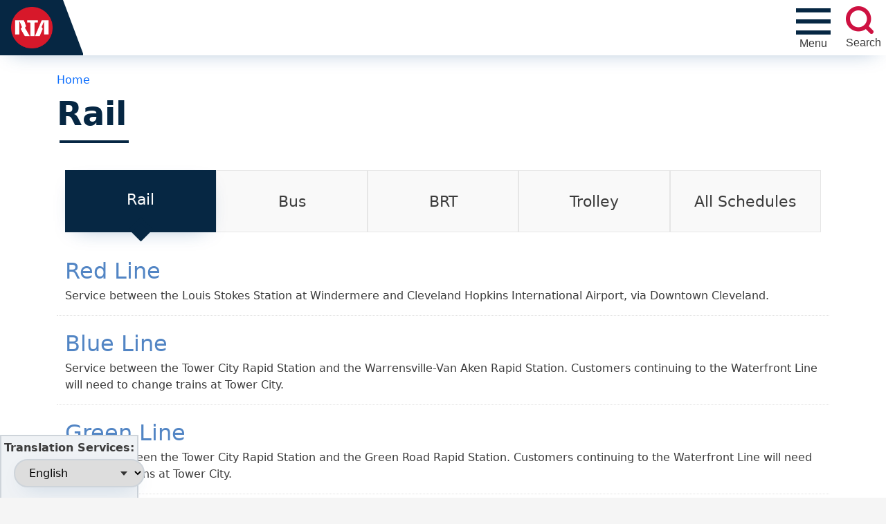

--- FILE ---
content_type: text/html; charset=UTF-8
request_url: https://www.riderta.com/routes/rail
body_size: 102244
content:
<!DOCTYPE html>
<html lang="en" dir="ltr" prefix="og: https://ogp.me/ns#">
  <head>
    <meta charset="utf-8" />
<script async src="https://www.googletagmanager.com/gtag/js?id=G-Z7TFLG1FJN"></script>
<script>window.dataLayer = window.dataLayer || [];function gtag(){dataLayer.push(arguments)};gtag("js", new Date());gtag("set", "developer_id.dMDhkMT", true);gtag("config", "G-Z7TFLG1FJN", {"groups":"default","page_placeholder":"PLACEHOLDER_page_location"});</script>
<link rel="canonical" href="https://www.riderta.com/routes/rail" />
<meta name="Generator" content="Drupal 10 (https://www.drupal.org)" />
<meta name="MobileOptimized" content="width" />
<meta name="HandheldFriendly" content="true" />
<meta name="viewport" content="width=device-width, initial-scale=1, shrink-to-fit=no" />
<meta property="Generator" content="Spam Master 2.65 - Real-time Protection With Firewall Security at spammaster.org." />
<meta http-equiv="x-ua-compatible" content="ie=edge" />
<link rel="icon" href="/favicon.ico" type="image/vnd.microsoft.icon" />

    <title>Rail | RideRTA</title>
    <link rel="stylesheet" media="all" href="/sites/default/files/css/css_9WN4PuCvjfKC21iTK1bBOFD7T7AHW9gtIhRwdpwKJ-0.css?delta=0&amp;language=en&amp;theme=riderta&amp;include=[base64]" />
<link rel="stylesheet" media="all" href="/sites/default/files/css/css__M2mliJO8qZIZi9SE2LFtCOLj3EoJTKGqIHEalKFCts.css?delta=1&amp;language=en&amp;theme=riderta&amp;include=[base64]" />
<link rel="stylesheet" media="all" href="//cdn.jsdelivr.net/npm/bootstrap@5.2.0/dist/css/bootstrap.min.css" />
<link rel="stylesheet" media="all" href="/sites/default/files/css/css_pOWUQD8CgRWkIOkNxZvHinpfD9j9rUNZFW_LfJOsX24.css?delta=3&amp;language=en&amp;theme=riderta&amp;include=[base64]" />
<link rel="stylesheet" media="print" href="/sites/default/files/css/css_QwjuIjlLPvQvY_ylfN-mbLBNit1eVA3h8efoSh1GKGo.css?delta=4&amp;language=en&amp;theme=riderta&amp;include=[base64]" />
<link rel="stylesheet" media="all" href="/sites/default/files/css/css_2wGdni0Qpsojy5R_l8dqal_jJu21JORS3DQbgGtWGVw.css?delta=5&amp;language=en&amp;theme=riderta&amp;include=[base64]" />

    
  </head>
  <body class="layout-no-sidebars page-taxonomy-term-1 page-vocabulary-transportation-mode path-taxonomy">
    <a href="#main-content" class="focusable skip-link">
      Skip to main content
    </a>
    
      <div class="dialog-off-canvas-main-canvas" data-off-canvas-main-canvas>
    
<div id="page-wrapper">
  <div id="page">
    <header id="header" class="header" role="banner" aria-label="Site header">
                    
<div id="navbar-secondary">
      <section class="row region region-navbar-secondary">
    <div class="views-element-container block block-views block-views-blocksecondary-menu-block-1" id="block-views-block-secondary-menu-block-1-2">
  
    
      <div class="content">
      <div><div class="view view-secondary-menu view-id-secondary_menu view-display-id-block_1 js-view-dom-id-d0b5c937e31ef24dc814f723eb5c09aa565e7b34f53a670972898f2ca6802b49">
  
    
      
      <div class="view-content row">
          <div class="col-6 col-lg-3 d-flex align-items-center p-3 flex-column gap-1  views-row">
    <div class="views-field views-field-field-icon"><div class="field-content text-center"><a href="/paratransit"><div>
  
  
  <div class="field field--name-field-media-image field--type-image field--label-visually_hidden">
    <div class="field__label visually-hidden">Image</div>
              <div class="field__item">  <img loading="lazy" src="/sites/default/files/styles/30h_icon/public/2023-05/paratransit-icon_0.png?itok=2Ae_WqYD" width="24" height="30" alt="Paratransit Services" class="image-style-_0h-icon" />


</div>
          </div>

</div>
 
Paratransit Service</a></div></div>
  </div>
    <div class="col-6 col-lg-3 d-flex align-items-center p-3 flex-column gap-1  views-row">
    <div class="views-field views-field-field-icon"><div class="field-content text-center"><a href="/fares"><div>
  
  
  <div class="field field--name-field-media-image field--type-image field--label-visually_hidden">
    <div class="field__label visually-hidden">Image</div>
              <div class="field__item">  <img loading="lazy" src="/sites/default/files/styles/30h_icon/public/2023-01/fare-icon.png?itok=qsslSDHH" width="16" height="30" alt="Fares" class="image-style-_0h-icon" />


</div>
          </div>

</div>
 
Fares</a></div></div>
  </div>
    <div class="col-6 col-lg-3 d-flex align-items-center p-3 flex-column gap-1  views-row">
    <div class="views-field views-field-field-icon"><div class="field-content text-center"><a href="/customerservice"><div>
  
  
  <div class="field field--name-field-media-image field--type-image field--label-visually_hidden">
    <div class="field__label visually-hidden">Image</div>
              <div class="field__item">  <img loading="lazy" src="/sites/default/files/styles/30h_icon/public/2023-01/connection-line-icon.png?itok=iqJmMu6D" width="58" height="30" alt="Community Connection Line" class="image-style-_0h-icon" />


</div>
          </div>

</div>
 
Community Connection Line</a></div></div>
  </div>
    <div class="col-6 col-lg-3 d-flex align-items-center p-3 flex-column gap-1  views-row">
    <div class="views-field views-field-field-icon"><div class="field-content text-center"><a href="https://onerta.riderta.com/"><div>
  
  
  <div class="field field--name-field-media-image field--type-image field--label-visually_hidden">
    <div class="field__label visually-hidden">Image</div>
              <div class="field__item">  <img loading="lazy" src="/sites/default/files/styles/30h_icon/public/2023-01/employee-icon.png?itok=aPkwAcVm" width="28" height="30" alt="Employee Login" class="image-style-_0h-icon" />


</div>
          </div>

</div>
 
Employee Login</a></div></div>
  </div>

    </div>
  
          </div>
</div>

    </div>
  </div>

  </section>

</div>
<nav class="navbar" id="navbar-top">
    <a href="/" class="branding">
        <img src="/themes/custom/riderta/assets/global/logo.png" class="rta-logo" alt="Greater Cleveland Regional Transit Authority">
                    <span class="site-name">Greater Cleveland<br />Regional Transit Authority</span>
            </a>
          <section class="row region region-top-header">
    <div id="block-mainmenu" class="block block-tb-megamenu block-tb-megamenu-menu-blockmain">
  
    
      <div class="content">
      <div  class="tbm tbm-main tbm-arrows" id="cda0f509-1159-422a-8400-d7a950782006" data-breakpoint="1200" aria-label="main navigation">
          <button id="mobile-menu" data-target=".nav-collapse" data-toggle="collapse" class="btn btn-navbar tb-megamenu-button" type="button" aria-expanded="false" aria-label="Toggle navigation">
        <div id="nav-icon">
            <span></span>
            <span></span>
            <span></span>
            <span></span>
        </div>
        <span id="mobile-menu__text">Menu</span>
    </button>
    <div class="nav-collapse ">
        <div class="tb-megamenu-nav__view-secondary-menu">
        <div class="views-element-container"><div class="view view-secondary-menu view-id-secondary_menu view-display-id-block_1 js-view-dom-id-4524d3098a6e72cdb6c6e65a2447b54773f567b784861f46b1b52928786968eb">
  
    
      
      <div class="view-content row">
          <div class="col-6 col-lg-3 d-flex align-items-center p-3 flex-column gap-1  views-row">
    <div class="views-field views-field-field-icon"><div class="field-content text-center"><a href="/paratransit"><div>
  
  
  <div class="field field--name-field-media-image field--type-image field--label-visually_hidden">
    <div class="field__label visually-hidden">Image</div>
              <div class="field__item">  <img loading="lazy" src="/sites/default/files/styles/30h_icon/public/2023-05/paratransit-icon_0.png?itok=2Ae_WqYD" width="24" height="30" alt="Paratransit Services" class="image-style-_0h-icon" />


</div>
          </div>

</div>
 
Paratransit Service</a></div></div>
  </div>
    <div class="col-6 col-lg-3 d-flex align-items-center p-3 flex-column gap-1  views-row">
    <div class="views-field views-field-field-icon"><div class="field-content text-center"><a href="/fares"><div>
  
  
  <div class="field field--name-field-media-image field--type-image field--label-visually_hidden">
    <div class="field__label visually-hidden">Image</div>
              <div class="field__item">  <img loading="lazy" src="/sites/default/files/styles/30h_icon/public/2023-01/fare-icon.png?itok=qsslSDHH" width="16" height="30" alt="Fares" class="image-style-_0h-icon" />


</div>
          </div>

</div>
 
Fares</a></div></div>
  </div>
    <div class="col-6 col-lg-3 d-flex align-items-center p-3 flex-column gap-1  views-row">
    <div class="views-field views-field-field-icon"><div class="field-content text-center"><a href="/customerservice"><div>
  
  
  <div class="field field--name-field-media-image field--type-image field--label-visually_hidden">
    <div class="field__label visually-hidden">Image</div>
              <div class="field__item">  <img loading="lazy" src="/sites/default/files/styles/30h_icon/public/2023-01/connection-line-icon.png?itok=iqJmMu6D" width="58" height="30" alt="Community Connection Line" class="image-style-_0h-icon" />


</div>
          </div>

</div>
 
Community Connection Line</a></div></div>
  </div>
    <div class="col-6 col-lg-3 d-flex align-items-center p-3 flex-column gap-1  views-row">
    <div class="views-field views-field-field-icon"><div class="field-content text-center"><a href="https://onerta.riderta.com/"><div>
  
  
  <div class="field field--name-field-media-image field--type-image field--label-visually_hidden">
    <div class="field__label visually-hidden">Image</div>
              <div class="field__item">  <img loading="lazy" src="/sites/default/files/styles/30h_icon/public/2023-01/employee-icon.png?itok=aPkwAcVm" width="28" height="30" alt="Employee Login" class="image-style-_0h-icon" />


</div>
          </div>

</div>
 
Employee Login</a></div></div>
  </div>

    </div>
  
          </div>
</div>

    </div>
<ul  class="tbm-nav level-0 items-5" >
          <li  class="tbm-item level-1 is-relative tbm-justify tbm-item--has-dropdown active active-trail" aria-level="1" >
      <div class="tbm-link-container">
            <span class="tbm-link level-1 no-link tbm-toggle active-trail" tabindex="0" aria-expanded="false">
                Schedules &amp; Maps
          </span>
                <button class="tbm-submenu-toggle always-show"><span class="visually-hidden">Toggle submenu</span></button>
          </div>
    <div  class="tbm-submenu tbm-item-child tbm-has-width" style="width: 500px;">
  <div class="mega-dropdown-inner container-fluid">
   <div class="row">
        <div class="col-12">
                            <div  class="tbm-row">
      <div  class="tbm-column span6">
  <div class="tbm-column-inner">
               <ul  class="tbm-subnav level-1 items-3">
        <li  class="tbm-item level-2 active active-trail" aria-level="2" >
      <div class="tbm-link-container">
            <a href="/routes/rail"  class="tbm-link level-2 active-trail">
                Rail
          </a>
            </div>
    
</li>

        <li  class="tbm-item level-2" aria-level="2" >
      <div class="tbm-link-container">
            <a href="/routes/bus"  class="tbm-link level-2">
                Bus
          </a>
            </div>
    
</li>

        <li  class="tbm-item level-2" aria-level="2" >
      <div class="tbm-link-container">
            <a href="/routes/brt"  class="tbm-link level-2">
                BRT
          </a>
            </div>
    
</li>

  </ul>

      </div>
</div>

      <div  class="tbm-column span6">
  <div class="tbm-column-inner">
               <ul  class="tbm-subnav level-1 items-3">
        <li  class="tbm-item level-2" aria-level="2" >
      <div class="tbm-link-container">
            <a href="/routes/trolley"  class="tbm-link level-2">
                Trolley
          </a>
            </div>
    
</li>

        <li  class="tbm-item level-2" aria-level="2" >
      <div class="tbm-link-container">
            <a href="/routes"  class="tbm-link level-2">
                View all Schedules
          </a>
            </div>
    
</li>

        <li  class="tbm-item level-2" aria-level="2" >
      <div class="tbm-link-container">
            <a href="/maps"  class="tbm-link level-2">
                Maps
          </a>
            </div>
    
</li>

  </ul>

      </div>
</div>

  </div>

                    </div>
    </div>
  </div>
</div>
</li>

          <li  class="tbm-item level-1 is-relative tbm-justify tbm-item--has-dropdown" aria-level="1" >
      <div class="tbm-link-container">
            <span class="tbm-link level-1 no-link tbm-toggle" tabindex="0" aria-expanded="false">
                Riding RTA
          </span>
                <button class="tbm-submenu-toggle always-show"><span class="visually-hidden">Toggle submenu</span></button>
          </div>
    <div  class="tbm-submenu tbm-item-child tbm-has-width" style="width: 600px;">
  <div class="mega-dropdown-inner container-fluid">
   <div class="row">
        <div class="col-12">
                            <div  class="tbm-row">
      <div  class="tbm-column span6">
  <div class="tbm-column-inner">
               <ul  class="tbm-subnav level-1 items-8">
        <li  class="tbm-item level-2" aria-level="2" >
      <div class="tbm-link-container">
            <a href="/howtoride"  class="tbm-link level-2">
                How to Ride
          </a>
            </div>
    
</li>

        <li  class="tbm-item level-2" aria-level="2" >
      <div class="tbm-link-container">
            <a href="/fares"  class="tbm-link level-2">
                Fares
          </a>
            </div>
    
</li>

        <li  class="tbm-item level-2" aria-level="2" >
      <div class="tbm-link-container">
            <a href="http://shoprta.com"  class="tbm-link level-2" target="_blank">
                Purchase Fares Online
          </a>
            </div>
    
</li>

        <li  class="tbm-item level-2" aria-level="2" >
      <div class="tbm-link-container">
            <a href="/racknroll"  class="tbm-link level-2">
                Bike Information
          </a>
            </div>
    
</li>

        <li  class="tbm-item level-2" aria-level="2" >
      <div class="tbm-link-container">
            <a href="/accessibility"  class="tbm-link level-2">
                Accessibility
          </a>
            </div>
    
</li>

        <li  class="tbm-item level-2" aria-level="2" >
      <div class="tbm-link-container">
            <a href="/safety"  class="tbm-link level-2">
                Safety
          </a>
            </div>
    
</li>

        <li  class="tbm-item level-2" aria-level="2" >
      <div class="tbm-link-container">
            <a href="/paratransit"  class="tbm-link level-2">
                Paratransit
          </a>
            </div>
    
</li>

        <li  class="tbm-item level-2" aria-level="2" >
      <div class="tbm-link-container">
            <a href="/transitpolice"  class="tbm-link level-2">
                Transit Police
          </a>
            </div>
    
</li>

  </ul>

      </div>
</div>

      <div  class="tbm-column span6">
  <div class="tbm-column-inner">
               <ul  class="tbm-subnav level-1 items-10">
        <li  class="tbm-item level-2" aria-level="2" >
      <div class="tbm-link-container">
            <a href="/facilities"  class="tbm-link level-2">
                Major Stations
          </a>
            </div>
    
</li>

        <li  class="tbm-item level-2" aria-level="2" >
      <div class="tbm-link-container">
            <a href="/parking"  class="tbm-link level-2">
                Parking
          </a>
            </div>
    
</li>

        <li  class="tbm-item level-2" aria-level="2" >
      <div class="tbm-link-container">
            <a href="/seniors"  class="tbm-link level-2">
                Seniors
          </a>
            </div>
    
</li>

        <li  class="tbm-item level-2" aria-level="2" >
      <div class="tbm-link-container">
            <a href="/elevator-escalator-status"  class="tbm-link level-2">
                Elevator/Escalator Status
          </a>
            </div>
    
</li>

        <li  class="tbm-item level-2" aria-level="2" >
      <div class="tbm-link-container">
            <a href="/engagerta"  class="tbm-link level-2">
                Community Outreach
          </a>
            </div>
    
</li>

        <li  class="tbm-item level-2" aria-level="2" >
      <div class="tbm-link-container">
            <a href="/developers"  class="tbm-link level-2">
                Mobile Applications
          </a>
            </div>
    
</li>

        <li  class="tbm-item level-2" aria-level="2" >
      <div class="tbm-link-container">
            <a href="/customerservice"  class="tbm-link level-2">
                Customer Service
          </a>
            </div>
    
</li>

        <li  class="tbm-item level-2" aria-level="2" >
      <div class="tbm-link-container">
            <a href="/fareviolations"  class="tbm-link level-2">
                Fare Violations
          </a>
            </div>
    
</li>

        <li  class="tbm-item level-2" aria-level="2" >
      <div class="tbm-link-container">
            <a href="/oeo"  class="tbm-link level-2">
                Know Your Rights
          </a>
            </div>
    
</li>

        <li  class="tbm-item level-2" aria-level="2" >
      <div class="tbm-link-container">
            <a href="/espanol"  class="tbm-link level-2">
                Si usted no habla Ingles
          </a>
            </div>
    
</li>

  </ul>

      </div>
</div>

  </div>

                    </div>
    </div>
  </div>
</div>
</li>

          <li  class="tbm-item level-1 is-relative tbm-justify tbm-item--has-dropdown" aria-level="1" >
      <div class="tbm-link-container">
            <span class="tbm-link level-1 no-link tbm-toggle" tabindex="0" aria-expanded="false">
                About RTA
          </span>
                <button class="tbm-submenu-toggle always-show"><span class="visually-hidden">Toggle submenu</span></button>
          </div>
    <div  class="tbm-submenu tbm-item-child">
  <div class="mega-dropdown-inner container-fluid">
   <div class="row">
        <div class="col-12">
                            <div  class="tbm-row">
      <div  class="tbm-column span12">
  <div class="tbm-column-inner">
               <ul  class="tbm-subnav level-1 items-7">
        <li  class="tbm-item level-2" aria-level="2" >
      <div class="tbm-link-container">
            <a href="/events"  class="tbm-link level-2">
                Events
          </a>
            </div>
    
</li>

          <li  class="tbm-item level-2 tbm-item--has-flyout" aria-level="2" >
      <div class="tbm-link-container">
            <span class="tbm-link level-2 no-link tbm-toggle" tabindex="0" aria-expanded="false">
                About Us
          </span>
                <button class="tbm-submenu-toggle always-show"><span class="visually-hidden">Toggle submenu</span></button>
          </div>
    <div  class="tbm-submenu tbm-item-child tbm-has-width" style="width: 300px;">
  <div class="mega-dropdown-inner container-fluid">
   <div class="row">
        <div class="col-12">
                            <div  class="tbm-row">
      <div  class="tbm-column span12">
  <div class="tbm-column-inner">
               <ul  class="tbm-subnav level-2 items-5">
        <li  class="tbm-item level-3" aria-level="3" >
      <div class="tbm-link-container">
            <a href="/history"  class="tbm-link level-3">
                History
          </a>
            </div>
    
</li>

        <li  class="tbm-item level-3" aria-level="3" >
      <div class="tbm-link-container">
            <a href="/missionvisionvalues"  class="tbm-link level-3">
                Mission, Vision, and Values
          </a>
            </div>
    
</li>

        <li  class="tbm-item level-3" aria-level="3" >
      <div class="tbm-link-container">
            <a href="/overview"  class="tbm-link level-3">
                Overview
          </a>
            </div>
    
</li>

        <li  class="tbm-item level-3" aria-level="3" >
      <div class="tbm-link-container">
            <a href="/safety"  class="tbm-link level-3">
                Safety
          </a>
            </div>
    
</li>

        <li  class="tbm-item level-3" aria-level="3" >
      <div class="tbm-link-container">
            <a href="/transparency"  class="tbm-link level-3">
                Transparency
          </a>
            </div>
    
</li>

  </ul>

      </div>
</div>

  </div>

                    </div>
    </div>
  </div>
</div>
</li>

          <li  class="tbm-item level-2 tbm-item--has-flyout" aria-level="2" >
      <div class="tbm-link-container">
            <span class="tbm-link level-2 no-link tbm-toggle" tabindex="0" aria-expanded="false">
                Leadership
          </span>
                <button class="tbm-submenu-toggle always-show"><span class="visually-hidden">Toggle submenu</span></button>
          </div>
    <div  class="tbm-submenu tbm-item-child tbm-has-width" style="width: 300px;">
  <div class="mega-dropdown-inner container-fluid">
   <div class="row">
        <div class="col-12">
                            <div  class="tbm-row">
      <div  class="tbm-column span12">
  <div class="tbm-column-inner">
               <ul  class="tbm-subnav level-2 items-4">
        <li  class="tbm-item level-3" aria-level="3" >
      <div class="tbm-link-container">
            <a href="/board"  class="tbm-link level-3">
                Board of Trustees
          </a>
            </div>
    
</li>

        <li  class="tbm-item level-3" aria-level="3" >
      <div class="tbm-link-container">
            <a href="/leadership"  class="tbm-link level-3">
                Leadership Team
          </a>
            </div>
    
</li>

        <li  class="tbm-item level-3" aria-level="3" >
      <div class="tbm-link-container">
            <a href="/coc"  class="tbm-link level-3">
                Civilian Oversight Committee
          </a>
            </div>
    
</li>

        <li  class="tbm-item level-3" aria-level="3" >
      <div class="tbm-link-container">
            <a href="/cac"  class="tbm-link level-3">
                Community Advisory Committee
          </a>
            </div>
    
</li>

  </ul>

      </div>
</div>

  </div>

                    </div>
    </div>
  </div>
</div>
</li>

          <li  class="tbm-item level-2 tbm-item--has-flyout" aria-level="2" >
      <div class="tbm-link-container">
            <span class="tbm-link level-2 no-link tbm-toggle" tabindex="0" aria-expanded="false">
                Policies
          </span>
                <button class="tbm-submenu-toggle always-show"><span class="visually-hidden">Toggle submenu</span></button>
          </div>
    <div  class="tbm-submenu tbm-item-child tbm-has-width" style="width: 300px;">
  <div class="mega-dropdown-inner container-fluid">
   <div class="row">
        <div class="col-12">
                            <div  class="tbm-row">
      <div  class="tbm-column span12">
  <div class="tbm-column-inner">
               <ul  class="tbm-subnav level-2 items-4">
        <li  class="tbm-item level-3" aria-level="3" >
      <div class="tbm-link-container">
            <a href="/policies/advertising"  class="tbm-link level-3">
                Advertising
          </a>
            </div>
    
</li>

        <li  class="tbm-item level-3" aria-level="3" >
      <div class="tbm-link-container">
            <a href="/policies/environmental"  class="tbm-link level-3">
                Environmental
          </a>
            </div>
    
</li>

        <li  class="tbm-item level-3" aria-level="3" >
      <div class="tbm-link-container">
            <a href="/policies/publicassembly"  class="tbm-link level-3">
                Public Assembly
          </a>
            </div>
    
</li>

        <li  class="tbm-item level-3" aria-level="3" >
      <div class="tbm-link-container">
            <a href="/policies/sustainability"  class="tbm-link level-3">
                Sustainability
          </a>
            </div>
    
</li>

  </ul>

      </div>
</div>

  </div>

                    </div>
    </div>
  </div>
</div>
</li>

          <li  class="tbm-item level-2 tbm-item--has-flyout" aria-level="2" >
      <div class="tbm-link-container">
            <span class="tbm-link level-2 no-link tbm-toggle" tabindex="0" aria-expanded="false">
                Finances
          </span>
                <button class="tbm-submenu-toggle always-show"><span class="visually-hidden">Toggle submenu</span></button>
          </div>
    <div  class="tbm-submenu tbm-item-child tbm-has-width" style="width: 300px;">
  <div class="mega-dropdown-inner container-fluid">
   <div class="row">
        <div class="col-12">
                            <div  class="tbm-row">
      <div  class="tbm-column span12">
  <div class="tbm-column-inner">
               <ul  class="tbm-subnav level-2 items-5">
        <li  class="tbm-item level-3" aria-level="3" >
      <div class="tbm-link-container">
            <a href="/annual"  class="tbm-link level-3">
                Annual Reports
          </a>
            </div>
    
</li>

        <li  class="tbm-item level-3" aria-level="3" >
      <div class="tbm-link-container">
            <a href="/budget"  class="tbm-link level-3">
                Budgets
          </a>
            </div>
    
</li>

        <li  class="tbm-item level-3" aria-level="3" >
      <div class="tbm-link-container">
            <a href="/acfr"  class="tbm-link level-3">
                Annual Comprehensive Financial Report
          </a>
            </div>
    
</li>

        <li  class="tbm-item level-3" aria-level="3" >
      <div class="tbm-link-container">
            <a href="/financialmanagementinitiatives"  class="tbm-link level-3">
                Financial Management Initiatives
          </a>
            </div>
    
</li>

        <li  class="tbm-item level-3" aria-level="3" >
      <div class="tbm-link-container">
            <a href="/qmr"  class="tbm-link level-3">
                Quarterly Management Report
          </a>
            </div>
    
</li>

  </ul>

      </div>
</div>

  </div>

                    </div>
    </div>
  </div>
</div>
</li>

          <li  class="tbm-item level-2 tbm-item--has-flyout" aria-level="2" >
      <div class="tbm-link-container">
            <span class="tbm-link level-2 no-link tbm-toggle" tabindex="0" aria-expanded="false">
                News &amp; Media
          </span>
                <button class="tbm-submenu-toggle always-show"><span class="visually-hidden">Toggle submenu</span></button>
          </div>
    <div  class="tbm-submenu tbm-item-child tbm-has-width" style="width: 300px;">
  <div class="mega-dropdown-inner container-fluid">
   <div class="row">
        <div class="col-12">
                            <div  class="tbm-row">
      <div  class="tbm-column span12">
  <div class="tbm-column-inner">
               <ul  class="tbm-subnav level-2 items-4">
        <li  class="tbm-item level-3" aria-level="3" >
      <div class="tbm-link-container">
            <a href="/mediacontacts"  class="tbm-link level-3">
                Media Contacts
          </a>
            </div>
    
</li>

        <li  class="tbm-item level-3" aria-level="3" >
      <div class="tbm-link-container">
            <a href="/news"  class="tbm-link level-3">
                News / Press Releases
          </a>
            </div>
    
</li>

        <li  class="tbm-item level-3" aria-level="3" >
      <div class="tbm-link-container">
            <a href="/blogs"  class="tbm-link level-3">
                Blogs
          </a>
            </div>
    
</li>

        <li  class="tbm-item level-3" aria-level="3" >
      <div class="tbm-link-container">
            <a href="/publicrecords"  class="tbm-link level-3">
                Public Records Requests
          </a>
            </div>
    
</li>

  </ul>

      </div>
</div>

  </div>

                    </div>
    </div>
  </div>
</div>
</li>

          <li  class="tbm-item level-2 tbm-item--has-flyout" aria-level="2" >
      <div class="tbm-link-container">
            <span class="tbm-link level-2 no-link tbm-toggle" tabindex="0" aria-expanded="false">
                Programming &amp; Planning
          </span>
                <button class="tbm-submenu-toggle always-show"><span class="visually-hidden">Toggle submenu</span></button>
          </div>
    <div  class="tbm-submenu tbm-item-child tbm-has-width" style="width: 300px;">
  <div class="mega-dropdown-inner container-fluid">
   <div class="row">
        <div class="col-12">
                            <div  class="tbm-row">
      <div  class="tbm-column span12">
  <div class="tbm-column-inner">
               <ul  class="tbm-subnav level-2 items-5">
        <li  class="tbm-item level-3" aria-level="3" >
      <div class="tbm-link-container">
            <a href="/planning"  class="tbm-link level-3">
                Overview
          </a>
            </div>
    
</li>

        <li  class="tbm-item level-3" aria-level="3" >
      <div class="tbm-link-container">
            <a href="/legislativeupdate"  class="tbm-link level-3">
                Legislative Update
          </a>
            </div>
    
</li>

        <li  class="tbm-item level-3" aria-level="3" >
      <div class="tbm-link-container">
            <a href="/strategicplan"  class="tbm-link level-3">
                Strategic Plan
          </a>
            </div>
    
</li>

        <li  class="tbm-item level-3" aria-level="3" >
      <div class="tbm-link-container">
            <a href="/majorprojects"  class="tbm-link level-3">
                Major Projects
          </a>
            </div>
    
</li>

        <li  class="tbm-item level-3" aria-level="3" >
      <div class="tbm-link-container">
            <a href="/cpip"  class="tbm-link level-3">
                Community Partner Investment Program (CPIP)
          </a>
            </div>
    
</li>

  </ul>

      </div>
</div>

  </div>

                    </div>
    </div>
  </div>
</div>
</li>

  </ul>

      </div>
</div>

  </div>

                    </div>
    </div>
  </div>
</div>
</li>

          <li  class="tbm-item level-1 is-relative tbm-justify tbm-item--has-dropdown" aria-level="1" >
      <div class="tbm-link-container">
            <span class="tbm-link level-1 no-link tbm-toggle" tabindex="0" aria-expanded="false">
                Doing Business
          </span>
                <button class="tbm-submenu-toggle always-show"><span class="visually-hidden">Toggle submenu</span></button>
          </div>
    <div  class="tbm-submenu tbm-item-child tbm-has-width" style="width: 500px;">
  <div class="mega-dropdown-inner container-fluid">
   <div class="row">
        <div class="col-12">
                            <div  class="tbm-row">
      <div  class="tbm-column span6">
  <div class="tbm-column-inner">
               <ul  class="tbm-subnav level-1 items-6">
        <li  class="tbm-item level-2" aria-level="2" >
      <div class="tbm-link-container">
            <a href="/procurement"  class="tbm-link level-2">
                Procurement
          </a>
            </div>
    
</li>

        <li  class="tbm-item level-2" aria-level="2" >
      <div class="tbm-link-container">
            <a href="/procurement#multi-section-tab2"  class="tbm-link level-2">
                Vendor Registration &amp; Login
          </a>
            </div>
    
</li>

        <li  class="tbm-item level-2" aria-level="2" >
      <div class="tbm-link-container">
            <a href="/procurement#multi-section-tab4"  class="tbm-link level-2">
                Learn to Do Business With RTA
          </a>
            </div>
    
</li>

        <li  class="tbm-item level-2" aria-level="2" >
      <div class="tbm-link-container">
            <a href="https://www.procurement.riderta.com/"  class="tbm-link level-2">
                Contract Opportunities
          </a>
            </div>
    
</li>

        <li  class="tbm-item level-2" aria-level="2" >
      <div class="tbm-link-container">
            <a href="/realestate"  class="tbm-link level-2">
                Real Estate
          </a>
            </div>
    
</li>

        <li  class="tbm-item level-2" aria-level="2" >
      <div class="tbm-link-container">
            <a href="/dbe"  class="tbm-link level-2">
                Disadvantaged Business Enterprise (DBE) Program
          </a>
            </div>
    
</li>

  </ul>

      </div>
</div>

      <div  class="tbm-column span6">
  <div class="tbm-column-inner">
               <ul  class="tbm-subnav level-1 items-3">
                <li  class="tbm-item level-2" aria-level="2" >
      <div class="tbm-link-container">
            <span class="tbm-link level-2 no-link tbm-no-submenu" tabindex="0">
                Advertise on RTA
          </span>
            </div>
    
</li>

        <li  class="tbm-item level-2" aria-level="2" >
      <div class="tbm-link-container">
            <a href="/advertising"  class="tbm-link level-2">
                Advertising Contacts
          </a>
            </div>
    
</li>

        <li  class="tbm-item level-2" aria-level="2" >
      <div class="tbm-link-container">
            <a href="/developers"  class="tbm-link level-2">
                Developers
          </a>
            </div>
    
</li>

  </ul>

      </div>
</div>

  </div>

                    </div>
    </div>
  </div>
</div>
</li>

          <li  class="tbm-item level-1 work-menu-item tbm-justify tbm-item--has-dropdown" aria-level="1" >
      <div class="tbm-link-container">
            <span class="tbm-link level-1 no-link tbm-toggle" tabindex="0" aria-expanded="false">
                Work for Us
          </span>
                <button class="tbm-submenu-toggle always-show"><span class="visually-hidden">Toggle submenu</span></button>
          </div>
    <div  class="tbm-submenu tbm-item-child">
  <div class="mega-dropdown-inner container-fluid">
   <div class="row">
        <div class="col-12">
                            <div  class="tbm-row">
      <div  class="tbm-column span12">
  <div class="tbm-column-inner">
                 <div  class="tbm-block">
    <div class="block-inner">
      <div id="block-workforus" class="block block-gcrta-block-library block-workforus">
  
    
      <div class="content">
      <a href="/careers">
    <div class="work-for-us">
            <div class="left-region">
                <span>We're always hiring drivers!</span>
                <button>View open positions</button>
            </div>
            <div class="right-region"></div>
    </div>
</a>
    </div>
  </div>

    </div>
  </div>

      </div>
</div>

  </div>

                    </div>
    </div>
  </div>
</div>
</li>

  </ul>

      </div>
  </div>

    </div>
  </div>
<div id="block-gcrtamainnavigationsearchbutton" class="block block-gcrta-block-library block-mainnavsearchbutton">
  
    
      <div class="content">
      <div id="main-nav-search__wrapper">
    <button id="main-nav-search" aria-expanded="false" aria-label="search" aria-controls="gcrta-search">
                        <span id="search__text">Search</span>
    </button>
    <form action="/search" method="get" id="gcrta-search" role="search">
        <label class="visually-hidden" for="gcrta-search__text">Search this site</label>
        <input type="search" name="text" value="" id="gcrta-search__text" placeholder="What are you searching for?"/> 
        <input type="submit" id="gcrta-search__submit" value="Search" class="button form-submit btn btn-primary form-control">
    </form>
</div>

    </div>
  </div>

  </section>

    </nav>        <nav class="navbar navbar-expand-xl" id="navbar-main">
              
                          </nav>
    </header>
          <div class="highlighted">
        <aside class="container-fluid section clearfix" role="complementary">
            <div data-drupal-messages-fallback class="hidden"></div>


        </aside>
      </div>
            <div id="main-wrapper" class="layout-main-wrapper clearfix">
                                  <section class="row region region-content-top">
    
  </section>

                <div id="main">
                      <div id="page-title__wrapper">
                              <div class="container">
                    <div id="block-riderta-breadcrumbs__wrapper" class="relative-breadcrumb">
  <div id="block-riderta-breadcrumbs" class="block block-system block-system-breadcrumb-block">
    
        
          <div class="content row">
          <div class="left col-12 col-md-8">
              

  <nav role="navigation" aria-label="breadcrumb">
    <ol class="breadcrumb pt-4">
                  <li class="breadcrumb-item">
          <a href="/">Home</a>
        </li>
              </ol>
  </nav>

          </div>
                </div>
      </div>
</div>

                    <section class="row region region-title">
    <div class="block-riderta-page-title__wrapper d-flex align-items-center col-12   no-page-title-image col-xl-12 ">
    <div id="block-riderta-page-title" class="block block-core block-page-title-block col-12">
    
        
            <div class="content">
            
      <h1  class="title page-title"><span class="page-title__text pb-3">
            <div class="field field--name-name field--type-string field--label-hidden field__item">Rail</div>
      </span></h1>
  
      <p id="page-title__summary"></p>
  
  

        </div>
        </div>
</div>


  </section>

              </div>
            </div>
                    <div class="container">
            <div class="row row-offcanvas row-offcanvas-left clearfix">
                <main class="main-content col order-last" id="content" role="main">
                  <section class="section">
                    <a id="main-content" tabindex="-1"></a>
                      <div id="block-riderta-content" class="block block-system block-system-main-block">
  
    
      <div class="content">
      <div id="taxonomy-term-1" class="taxonomy-term vocabulary-transportation-mode">
  
    
  <div class="content">
    

    <div  class="gcrta-one-column container" style="">
        <div class="row"><div  class="main-region col-12">
                                        
                </div></div>
    </div>
 

    <div  class="gcrta-one-column container" style="">
        <div class="row"><div  class="main-region col-12">
                                        <div class="block block-quicktabs block-quicktabs-blockroutes">
  
    
      <div class="content">
      <div class="quicktabs-wrapper" id="quicktabs-routes"><div class="item-list"><ul class="quicktabs-tabs list-group" role="tablist"><li role="tab" aria-controls="quicktabs-tabpage-routes-0" aria-selected="false" id="quicktabs-tab-routes-0" tabIndex="-1" class="rail list-group-item"><a href="/quicktabs/nojs/routes/0" class="quicktabs-loaded" data-quicktabs-tab-index="0">Rail</a></li><li role="tab" aria-controls="quicktabs-tabpage-routes-1" aria-selected="false" id="quicktabs-tab-routes-1" tabIndex="-1" class="bus list-group-item"><a href="/quicktabs/nojs/routes/1" class="quicktabs-loaded" data-quicktabs-tab-index="1">Bus</a></li><li role="tab" aria-controls="quicktabs-tabpage-routes-2" aria-selected="false" id="quicktabs-tab-routes-2" tabIndex="-1" class="brt list-group-item"><a href="/quicktabs/nojs/routes/2" class="quicktabs-loaded" data-quicktabs-tab-index="2">BRT</a></li><li role="tab" aria-controls="quicktabs-tabpage-routes-3" aria-selected="false" id="quicktabs-tab-routes-3" tabIndex="-1" class="trolley list-group-item"><a href="/quicktabs/nojs/routes/3" class="quicktabs-loaded" data-quicktabs-tab-index="3">Trolley</a></li><li role="tab" aria-controls="quicktabs-tabpage-routes-4" aria-selected="true" id="quicktabs-tab-routes-4" tabIndex="-1" class="active all-schedules list-group-item" tabindex="0"><a href="/quicktabs/nojs/routes/4" class="quicktabs-loaded" data-quicktabs-tab-index="4">All Schedules</a></li></ul></div><div class="quicktabs-main" id="quicktabs-container-routes"><div id="quicktabs-tabpage-routes-0" class="quicktabs-tabpage quicktabs-hide" role="tabpanel" aria-labelledby="quicktabs-tab-routes-0" tabindex="0">
<div class="quicktabs-block-title"></div>
<div><div class="views-element-container"><div class="rail mt-4 view view-routes view-id-routes view-display-id-block_2 js-view-dom-id-0bf4de9d4cc353831cd50c3a2cc0222cc7109611fdc1da717847e7255c3346f8">
  
    
      
      <div class="view-content row">
          <div class="views-row">
    <div class="views-field views-field-title"><span class="field-content"><a href="/routes/redline" hreflang="en">Red Line</a></span></div><div class="views-field views-field-body"><div class="field-content">Service between the Louis Stokes Station at Windermere and Cleveland Hopkins International Airport, via Downtown Cleveland.</div></div>
  </div>
    <div class="views-row">
    <div class="views-field views-field-title"><span class="field-content"><a href="/routes/blueline" hreflang="en">Blue Line</a></span></div><div class="views-field views-field-body"><div class="field-content">Service between the Tower City Rapid Station and the Warrensville-Van Aken Rapid Station. Customers continuing to the Waterfront Line will need to change trains at Tower City.</div></div>
  </div>
    <div class="views-row">
    <div class="views-field views-field-title"><span class="field-content"><a href="/routes/greenline" hreflang="en">Green Line</a></span></div><div class="views-field views-field-body"><div class="field-content">Service between the Tower City Rapid Station and the Green Road Rapid Station. Customers continuing to the Waterfront Line will need to change trains at Tower City.</div></div>
  </div>
    <div class="views-row">
    <div class="views-field views-field-title"><span class="field-content"><a href="/routes/waterfrontline" hreflang="en">Waterfront Line</a></span></div><div class="views-field views-field-body"><div class="field-content">The Waterfront Line provides service between Tower City and the South Harbor Station in the Municipal Parking Lot.</div></div>
  </div>

    </div>
  
          </div>
</div>
</div>
</div>
<div id="quicktabs-tabpage-routes-1" class="quicktabs-tabpage quicktabs-hide" role="tabpanel" aria-labelledby="quicktabs-tab-routes-1" tabindex="0">
<div class="quicktabs-block-title"></div>
<div><div class="views-element-container"><div class="bus mt-4 view view-routes view-id-routes view-display-id-block_3 js-view-dom-id-d2755d8cd21ba3be9a20cc7b3fa106620c6588bd4108e6b543d29ecf6b47e300">
  
    
      
      <div class="view-content row">
          <div class="views-row">
    <div class="views-field views-field-views-conditional-field"><span class="field-content"><div class="bus">
<a href="/routes/1">
   <div class="number">1</div>
   <div class="headsign">St. Clair</div>
</a>
</div></span></div><div class="views-field views-field-body"><div class="field-content">Service between Downtown Cleveland and E. 153rd St. Loop</div></div>
  </div>
    <div class="views-row">
    <div class="views-field views-field-views-conditional-field"><span class="field-content"><div class="bus">
<a href="/routes/2">
   <div class="number">2</div>
   <div class="headsign">East 79</div>
</a>
</div></span></div><div class="views-field views-field-body"><div class="field-content">Service between the Maud Loop (East 79th Street and St. Clair Avenue) and Steelyard Commons.</div></div>
  </div>
    <div class="views-row">
    <div class="views-field views-field-views-conditional-field"><span class="field-content"><div class="bus">
<a href="/routes/3">
   <div class="number">3</div>
   <div class="headsign">Superior</div>
</a>
</div></span></div><div class="views-field views-field-body"><div class="field-content">Service on Superior Ave. between Downtown Cleveland and Stokes - Windermere Rapid Station.</div></div>
  </div>
    <div class="views-row">
    <div class="views-field views-field-views-conditional-field"><span class="field-content"><a href="/routes/healthline" hreflang="en">HealthLine</a></span></div><div class="views-field views-field-body"><div class="field-content">Bus rapid transit (BRT) service between Public Square and Louis Stokes - Windermere Rapid Station</div></div>
  </div>
    <div class="views-row">
    <div class="views-field views-field-views-conditional-field"><span class="field-content"><div class="bus">
<a href="/routes/7-7a">
   <div class="number">7-7A</div>
   <div class="headsign">Monticello</div>
</a>
</div></span></div><div class="views-field views-field-body"><div class="field-content">Service between Windermere Rapid Station and Richmond Park Dr</div></div>
  </div>
    <div class="views-row">
    <div class="views-field views-field-views-conditional-field"><span class="field-content"><div class="bus">
<a href="/routes/8">
   <div class="number">8</div>
   <div class="headsign">Cedar - Buckeye</div>
</a>
</div></span></div><div class="views-field views-field-body"><div class="field-content">Service between Downtown Cleveland and Shaker Square.</div></div>
  </div>
    <div class="views-row">
    <div class="views-field views-field-views-conditional-field"><span class="field-content"><div class="bus">
<a href="/routes/9">
   <div class="number">9</div>
   <div class="headsign">Mayfield - Hough</div>
</a>
</div></span></div><div class="views-field views-field-body"><div class="field-content">Service between Downtown Cleveland and Mayfield Rd - SOM Center Rd</div></div>
  </div>
    <div class="views-row">
    <div class="views-field views-field-views-conditional-field"><span class="field-content"><div class="bus">
<a href="/routes/10">
   <div class="number">10</div>
   <div class="headsign">East 105 - Lakeshore</div>
</a>
</div></span></div><div class="views-field views-field-body"><div class="field-content"><p>Service between Turney Ella Loop and Shoregate Town Center.</p></div></div>
  </div>
    <div class="views-row">
    <div class="views-field views-field-views-conditional-field"><span class="field-content"><div class="bus">
<a href="/routes/11">
   <div class="number">11</div>
   <div class="headsign">Quincy - Cedar</div>
</a>
</div></span></div><div class="views-field views-field-body"><div class="field-content"><p>Service between Downtown Cleveland and Montefiore.</p></div></div>
  </div>
    <div class="views-row">
    <div class="views-field views-field-views-conditional-field"><span class="field-content"><div class="bus">
<a href="/routes/14-14a">
   <div class="number">14-14A</div>
   <div class="headsign">Kinsman</div>
</a>
</div></span></div><div class="views-field views-field-body"><div class="field-content"><p>Service between Downtown Cleveland and Lander Circle and Country Lane.</p></div></div>
  </div>
    <div class="views-row">
    <div class="views-field views-field-views-conditional-field"><span class="field-content"><div class="bus">
<a href="/routes/15">
   <div class="number">15</div>
   <div class="headsign">Union - Harvard</div>
</a>
</div></span></div><div class="views-field views-field-body"><div class="field-content"><p>Service between Downtown and Tri-C Eastern Campus.</p></div></div>
  </div>
    <div class="views-row">
    <div class="views-field views-field-views-conditional-field"><span class="field-content"><div class="bus">
<a href="/routes/16">
   <div class="number">16</div>
   <div class="headsign">East 55</div>
</a>
</div></span></div><div class="views-field views-field-body"><div class="field-content"><p>Buses travel on East 55th Street, from the Horizon Science Academy to Broadway Avenue. They continue through Slavic Village to Harvard Avenue and Jennings Road. The route ends at Steelyard Commons.</p></div></div>
  </div>
    <div class="views-row">
    <div class="views-field views-field-views-conditional-field"><span class="field-content"><div class="bus">
<a href="/routes/18">
   <div class="number">18</div>
   <div class="headsign">West 98 - Garfield</div>
</a>
</div></span></div><div class="views-field views-field-body"><div class="field-content">Service between West Blvd - Cudell Rapid Station and Marymount Hospital in Garfield Heights.
</div></div>
  </div>
    <div class="views-row">
    <div class="views-field views-field-views-conditional-field"><span class="field-content"><div class="bus">
<a href="/routes/19-19a-19b">
   <div class="number">19-19A-19B</div>
   <div class="headsign">Broadway</div>
</a>
</div></span></div><div class="views-field views-field-body"><div class="field-content"><p>Service between Downtown and Tri-C Eastern Campus and Southgate Transit Center.</p></div></div>
  </div>
    <div class="views-row">
    <div class="views-field views-field-views-conditional-field"><span class="field-content"><div class="bus">
<a href="/routes/22">
   <div class="number">22</div>
   <div class="headsign">Lorain</div>
</a>
</div></span></div><div class="views-field views-field-body"><div class="field-content">Service between Downtown Cleveland and the Westgate Transit Center via Lorain and West 210th.</div></div>
  </div>
    <div class="views-row">
    <div class="views-field views-field-views-conditional-field"><span class="field-content"><div class="bus">
<a href="/routes/25">
   <div class="number">25</div>
   <div class="headsign">Madison - Clark</div>
</a>
</div></span></div><div class="views-field views-field-body"><div class="field-content"><p>Service between Downtown Cleveland and the Westgate Transit Center via Tremont, Clark Avenue and Madison Avenue.</p></div></div>
  </div>
    <div class="views-row">
    <div class="views-field views-field-views-conditional-field"><span class="field-content"><div class="bus">
<a href="/routes/26-26a">
   <div class="number">26-26A</div>
   <div class="headsign">Detroit</div>
</a>
</div></span></div><div class="views-field views-field-body"><div class="field-content">Service between Downtown Cleveland and Crocker Park via Detroit Avenue and Center Ridge Road.</div></div>
  </div>
    <div class="views-row">
    <div class="views-field views-field-views-conditional-field"><span class="field-content"><div class="bus">
<a href="/routes/28-28a">
   <div class="number">28-28A</div>
   <div class="headsign">Euclid</div>
</a>
</div></span></div><div class="views-field views-field-body"><div class="field-content"><p>Service between Stokes-Windermere Rapid Station and E. 276th St. - Tungsten Rd. and Shore Center Dr. - Babbitt Rd.</p></div></div>
  </div>
    <div class="views-row">
    <div class="views-field views-field-views-conditional-field"><span class="field-content"><div class="bus">
<a href="/routes/31">
   <div class="number">31</div>
   <div class="headsign">St. Clair - Babbitt</div>
</a>
</div></span></div><div class="views-field views-field-body"><div class="field-content"><p>Service between Stokes-Windermere Rapid Station and E. 222nd St. - Shore Center Dr.&nbsp;Limited trips travel through the Euclid Amazon Fullfillment Center.</p></div></div>
  </div>
    <div class="views-row">
    <div class="views-field views-field-views-conditional-field"><span class="field-content"><div class="bus">
<a href="/routes/34">
   <div class="number">34</div>
   <div class="headsign">East 200 - Green</div>
</a>
</div></span></div><div class="views-field views-field-body"><div class="field-content"><p>Service between Shore Center Dr. - Babbitt and Tri - C Eastern Campus.</p></div></div>
  </div>
    <div class="views-row">
    <div class="views-field views-field-views-conditional-field"><span class="field-content"><div class="bus">
<a href="/routes/35">
   <div class="number">35</div>
   <div class="headsign">Lee Blvd. - East 123</div>
</a>
</div></span></div><div class="views-field views-field-body"><div class="field-content">Service between East 129 Loop and Severance Town Center via Louis Stokes - Windermere Station.</div></div>
  </div>
    <div class="views-row">
    <div class="views-field views-field-views-conditional-field"><span class="field-content"><div class="bus">
<a href="/routes/37">
   <div class="number">37</div>
   <div class="headsign">Hayden - East 185</div>
</a>
</div></span></div><div class="views-field views-field-body"><div class="field-content"><p>Service between Stokes-Windermere Rapid Station and E. 222nd St.- Shore Center Dr.</p></div></div>
  </div>
    <div class="views-row">
    <div class="views-field views-field-views-conditional-field"><span class="field-content"><div class="bus">
<a href="/routes/39">
   <div class="number">39</div>
   <div class="headsign">Lakeshore</div>
</a>
</div></span></div><div class="views-field views-field-body"><div class="field-content"><p>Service between Shoregate Town Center and Downtown Cleveland.</p></div></div>
  </div>
    <div class="views-row">
    <div class="views-field views-field-views-conditional-field"><span class="field-content"><div class="bus">
<a href="/routes/40">
   <div class="number">40</div>
   <div class="headsign">Lakeview - Lee</div>
</a>
</div></span></div><div class="views-field views-field-body"><div class="field-content"><p>Service between Taft Ave. - Eddy Rd. and Southgate Transit Center.</p></div></div>
  </div>
    <div class="views-row">
    <div class="views-field views-field-views-conditional-field"><span class="field-content"><div class="bus">
<a href="/routes/41-41f">
   <div class="number">41-41F</div>
   <div class="headsign">Warrensville</div>
</a>
</div></span></div><div class="views-field views-field-body"><div class="field-content"><p>Service between Stokes-Windermere Rapid Station and Glenwillow.</p></div></div>
  </div>
    <div class="views-row">
    <div class="views-field views-field-views-conditional-field"><span class="field-content"><div class="bus">
<a href="/routes/45">
   <div class="number">45</div>
   <div class="headsign">Ridge - Fulton</div>
</a>
</div></span></div><div class="views-field views-field-body"><div class="field-content">Service between Downtown Cleveland and the Tri-C Western Campus, via the Parma Transit Center.</div></div>
  </div>
    <div class="views-row">
    <div class="views-field views-field-views-conditional-field"><span class="field-content"><div class="bus">
<a href="/routes/48">
   <div class="number">48</div>
   <div class="headsign">East 131</div>
</a>
</div></span></div><div class="views-field views-field-body"><div class="field-content"><p>Service between Cleveland Clinic Main Campus (E. 93rd St. and Euclid Ave.) and Marymount Hospital.</p></div></div>
  </div>
    <div class="views-row">
    <div class="views-field views-field-views-conditional-field"><span class="field-content"><div class="bus">
<a href="/routes/50">
   <div class="number">50</div>
   <div class="headsign">East 116</div>
</a>
</div></span></div><div class="views-field views-field-body"><div class="field-content"><p>Service between Cleveland Clinic Main Campus (E. 93rd St. and Euclid Ave.) and E. 177th St. - S. Miles Rd.</p></div></div>
  </div>
    <div class="views-row">
    <div class="views-field views-field-views-conditional-field"><span class="field-content"><div class="bus">
<a href="/routes/metrohealthline">
   <div class="number">51-51A</div>
   <div class="headsign">MetroHealth Line</div>
</a>
</div></span></div><div class="views-field views-field-body"><div class="field-content"><p>Service from Downtown Cleveland, via the Detroit-Superior Bridge, the West 25 Corridor, and:</p><p>51: Parma Transit Center via Pearl Road and Cuyahoga Community College Western Campus.</p><p>51A: Parma Transit Center via State Road.</p></div></div>
  </div>
    <div class="views-row">
    <div class="views-field views-field-views-conditional-field"><span class="field-content"><div class="bus">
<a href="/routes/53-53a">
   <div class="number">53-53A</div>
   <div class="headsign">MetroHealth Line - Broadview</div>
</a>
</div></span></div><div class="views-field views-field-body"><div class="field-content">Service between Downtown Cleveland and the MetroHealth Brecksville Health and Surgery Center or the North Royalton Loop via Broadview Road and I-71.</div></div>
  </div>
    <div class="views-row">
    <div class="views-field views-field-views-conditional-field"><span class="field-content"><div class="bus">
<a href="/routes/54">
   <div class="number">54</div>
   <div class="headsign">Brookpark - Rockside</div>
</a>
</div></span></div><div class="views-field views-field-body"><div class="field-content">Service between the Brookpark Station and Garfield Commons via Brookpark Road and Rockside Road.</div></div>
  </div>
    <div class="views-row">
    <div class="views-field views-field-views-conditional-field"><span class="field-content"><div class="bus">
<a href="/routes/clevelandstateline">
   <div class="number">55-55B-55C</div>
   <div class="headsign">Cleveland State Line</div>
</a>
</div></span></div><div class="views-field views-field-body"><div class="field-content"><p>55: Service between Downtown Cleveland and the North Olmsted county line.<br>55B: Service between Downtown Cleveland and Cahoon Park in Bay Village.<br>55C: Service between Downtown Cleveland and Crocker Park in Westlake.</p></div></div>
  </div>
    <div class="views-row">
    <div class="views-field views-field-views-conditional-field"><span class="field-content"><div class="bus">
<a href="/routes/71">
   <div class="number">71</div>
   <div class="headsign">Pearl - Tiedeman</div>
</a>
</div></span></div><div class="views-field views-field-body"><div class="field-content">Service between Downtown Cleveland and Drake Road &amp; Howe Road via Pearl Road and Tiedeman Road.</div></div>
  </div>
    <div class="views-row">
    <div class="views-field views-field-views-conditional-field"><span class="field-content"><div class="bus">
<a href="/routes/77">
   <div class="number">77</div>
   <div class="headsign">Brecksville</div>
</a>
</div></span></div><div class="views-field views-field-body"><div class="field-content">Service between Downtown Cleveland and Miller Road &amp; Katherine Boulevard via I-77 and Brecksville Road.</div></div>
  </div>
    <div class="views-row">
    <div class="views-field views-field-views-conditional-field"><span class="field-content"><div class="bus">
<a href="/routes/78">
   <div class="number">78</div>
   <div class="headsign">West 117th - Puritas</div>
</a>
</div></span></div><div class="views-field views-field-body"><div class="field-content">Service between Winton Place and the Brookpark Rapid Station.</div></div>
  </div>
    <div class="views-row">
    <div class="views-field views-field-views-conditional-field"><span class="field-content"><div class="bus">
<a href="/routes/83">
   <div class="number">83</div>
   <div class="headsign">Warren - West 130</div>
</a>
</div></span></div><div class="views-field views-field-body"><div class="field-content">Service between the Lakewood Park and Cuyahoga Community College Western Campus or Parma Transit Center.</div></div>
  </div>
    <div class="views-row">
    <div class="views-field views-field-views-conditional-field"><span class="field-content"><div class="bus">
<a href="/routes/86">
   <div class="number">86</div>
   <div class="headsign">Rocky River Dr. - Bagley</div>
</a>
</div></span></div><div class="views-field views-field-body"><div class="field-content">Service between the West Park Rapid Station and Tri-C Western Campus.
</div></div>
  </div>
    <div class="views-row">
    <div class="views-field views-field-views-conditional-field"><span class="field-content"><div class="bus">
<a href="/routes/90">
   <div class="number">90</div>
   <div class="headsign">Broadway - Libby</div>
</a>
</div></span></div><div class="views-field views-field-body"><div class="field-content">Service between Downtown Cleveland and the Summit County Line.</div></div>
  </div>
    <div class="views-row">
    <div class="views-field views-field-views-conditional-field"><span class="field-content"><div class="bus">
<a href="/routes/94">
   <div class="number">94</div>
   <div class="headsign">East 260 - Richmond</div>
</a>
</div></span></div><div class="views-field views-field-body"><div class="field-content"><p>Service between Lakeshore Blvd. &amp; East 222nd St. and Tri-C Eastern Campus.</p></div></div>
  </div>

    </div>
  
            <div class="view-footer">
      <div class="bus mt-4 view view-routes view-id-routes view-display-id-block_7 js-view-dom-id-361a8d62db3f85feaaa24d36e16733dca8fc2702231613128d4a824d8dfc2736">
  
    
      <div class="view-header">
      <h2>Park-N-Ride</h2>
    </div>
      
      <div class="view-content row">
          <div class="views-row">
    <div class="views-field views-field-title"><span class="field-content"><div class="bus">
<a href="/routes/251">
   <div class="number">251</div>
   <div class="headsign">Strongsville Park-N-Ride</div>
</a>
</div></span></div><div class="views-field views-field-body"><div class="field-content">Service between the Stephanie Tubbs Jones Transit Center at Cleveland State University and Strongsville Park-N-Ride lot via I-71.</div></div>
  </div>

    </div>
  
          </div>

    </div>
    </div>
</div>
</div>
</div>
<div id="quicktabs-tabpage-routes-2" class="quicktabs-tabpage quicktabs-hide" role="tabpanel" aria-labelledby="quicktabs-tab-routes-2" tabindex="0">
<div class="quicktabs-block-title"></div>
<div><div class="views-element-container"><div class="brt mt-4 view view-routes view-id-routes view-display-id-block_4 js-view-dom-id-791186aa21c94076104f0fe5049a6d1970e505553ee39dc2235a627778de5f79">
  
    
      
      <div class="view-content row">
          <div class="views-row">
    <div class="views-field views-field-views-conditional-field"><span class="field-content"><div class="bus">
<a href="/routes/clevelandstateline">
   <div class="number">55-55B-55C</div>
   <div class="headsign">Cleveland State Line</div>
</a>
</div></span></div><div class="views-field views-field-body"><div class="field-content"><p>55: Service between Downtown Cleveland and the North Olmsted county line.<br>55B: Service between Downtown Cleveland and Cahoon Park in Bay Village.<br>55C: Service between Downtown Cleveland and Crocker Park in Westlake.</p></div></div>
  </div>
    <div class="views-row">
    <div class="views-field views-field-views-conditional-field"><span class="field-content"><a href="/routes/healthline" hreflang="en">HealthLine</a></span></div><div class="views-field views-field-body"><div class="field-content">Bus rapid transit (BRT) service between Public Square and Louis Stokes - Windermere Rapid Station</div></div>
  </div>

    </div>
  
          </div>
</div>
</div>
</div>
<div id="quicktabs-tabpage-routes-3" class="quicktabs-tabpage quicktabs-hide" role="tabpanel" aria-labelledby="quicktabs-tab-routes-3" tabindex="0">
<div class="quicktabs-block-title"></div>
<div><div class="views-element-container"><div class="trolley mt-4 view view-routes view-id-routes view-display-id-block_5 js-view-dom-id-60ba2f75978cc0310a09e29880bb469326857e4f8b3f857692127422141bf04b">
  
    
      
      <div class="view-content row">
          <div class="views-row">
    <div class="views-field views-field-title"><span class="field-content"><a href="/routes/b-line" hreflang="en">B-Line Trolley</a></span></div><div class="views-field views-field-body"><div class="field-content">Service between the Warehouse District, Tower City - Public Square, and Central Business District offices on Superior Ave and Lakeside Ave.</div></div>
  </div>

    </div>
  
          </div>
</div>
</div>
</div>
<div id="quicktabs-tabpage-routes-4" class="quicktabs-tabpage" role="tabpanel" aria-labelledby="quicktabs-tab-routes-4" tabindex="0">
<div class="quicktabs-block-title"></div>
<div><div class="views-element-container"><div class="mt-4 view view-routes view-id-routes view-display-id-block_1 js-view-dom-id-d7dd8427704da5b949b6c21de79dff935bde399cf20a70bb9649e810f05b3cf0">
  
    
      
      <div class="view-content row">
          <div class="views-row">
    <div class="views-field views-field-views-conditional-field"><span class="field-content"><div class="bus">
<a href="/routes/1">
   <div class="number">1</div>
   <div class="headsign">St. Clair</div>
</a>
</div></span></div><div class="views-field views-field-body"><div class="field-content">Service between Downtown Cleveland and E. 153rd St. Loop</div></div>
  </div>
    <div class="views-row">
    <div class="views-field views-field-views-conditional-field"><span class="field-content"><div class="bus">
<a href="/routes/2">
   <div class="number">2</div>
   <div class="headsign">East 79</div>
</a>
</div></span></div><div class="views-field views-field-body"><div class="field-content">Service between the Maud Loop (East 79th Street and St. Clair Avenue) and Steelyard Commons.</div></div>
  </div>
    <div class="views-row">
    <div class="views-field views-field-views-conditional-field"><span class="field-content"><div class="bus">
<a href="/routes/3">
   <div class="number">3</div>
   <div class="headsign">Superior</div>
</a>
</div></span></div><div class="views-field views-field-body"><div class="field-content">Service on Superior Ave. between Downtown Cleveland and Stokes - Windermere Rapid Station.</div></div>
  </div>
    <div class="views-row">
    <div class="views-field views-field-views-conditional-field"><span class="field-content"><a href="/routes/healthline" hreflang="en">HealthLine</a></span></div><div class="views-field views-field-body"><div class="field-content">Bus rapid transit (BRT) service between Public Square and Louis Stokes - Windermere Rapid Station</div></div>
  </div>
    <div class="views-row">
    <div class="views-field views-field-views-conditional-field"><span class="field-content"><div class="bus">
<a href="/routes/7-7a">
   <div class="number">7-7A</div>
   <div class="headsign">Monticello</div>
</a>
</div></span></div><div class="views-field views-field-body"><div class="field-content">Service between Windermere Rapid Station and Richmond Park Dr</div></div>
  </div>
    <div class="views-row">
    <div class="views-field views-field-views-conditional-field"><span class="field-content"><div class="bus">
<a href="/routes/8">
   <div class="number">8</div>
   <div class="headsign">Cedar - Buckeye</div>
</a>
</div></span></div><div class="views-field views-field-body"><div class="field-content">Service between Downtown Cleveland and Shaker Square.</div></div>
  </div>
    <div class="views-row">
    <div class="views-field views-field-views-conditional-field"><span class="field-content"><div class="bus">
<a href="/routes/9">
   <div class="number">9</div>
   <div class="headsign">Mayfield - Hough</div>
</a>
</div></span></div><div class="views-field views-field-body"><div class="field-content">Service between Downtown Cleveland and Mayfield Rd - SOM Center Rd</div></div>
  </div>
    <div class="views-row">
    <div class="views-field views-field-views-conditional-field"><span class="field-content"><div class="bus">
<a href="/routes/10">
   <div class="number">10</div>
   <div class="headsign">East 105 - Lakeshore</div>
</a>
</div></span></div><div class="views-field views-field-body"><div class="field-content"><p>Service between Turney Ella Loop and Shoregate Town Center.</p></div></div>
  </div>
    <div class="views-row">
    <div class="views-field views-field-views-conditional-field"><span class="field-content"><div class="bus">
<a href="/routes/11">
   <div class="number">11</div>
   <div class="headsign">Quincy - Cedar</div>
</a>
</div></span></div><div class="views-field views-field-body"><div class="field-content"><p>Service between Downtown Cleveland and Montefiore.</p></div></div>
  </div>
    <div class="views-row">
    <div class="views-field views-field-views-conditional-field"><span class="field-content"><div class="bus">
<a href="/routes/14-14a">
   <div class="number">14-14A</div>
   <div class="headsign">Kinsman</div>
</a>
</div></span></div><div class="views-field views-field-body"><div class="field-content"><p>Service between Downtown Cleveland and Lander Circle and Country Lane.</p></div></div>
  </div>
    <div class="views-row">
    <div class="views-field views-field-views-conditional-field"><span class="field-content"><div class="bus">
<a href="/routes/15">
   <div class="number">15</div>
   <div class="headsign">Union - Harvard</div>
</a>
</div></span></div><div class="views-field views-field-body"><div class="field-content"><p>Service between Downtown and Tri-C Eastern Campus.</p></div></div>
  </div>
    <div class="views-row">
    <div class="views-field views-field-views-conditional-field"><span class="field-content"><div class="bus">
<a href="/routes/16">
   <div class="number">16</div>
   <div class="headsign">East 55</div>
</a>
</div></span></div><div class="views-field views-field-body"><div class="field-content"><p>Buses travel on East 55th Street, from the Horizon Science Academy to Broadway Avenue. They continue through Slavic Village to Harvard Avenue and Jennings Road. The route ends at Steelyard Commons.</p></div></div>
  </div>
    <div class="views-row">
    <div class="views-field views-field-views-conditional-field"><span class="field-content"><div class="bus">
<a href="/routes/18">
   <div class="number">18</div>
   <div class="headsign">West 98 - Garfield</div>
</a>
</div></span></div><div class="views-field views-field-body"><div class="field-content">Service between West Blvd - Cudell Rapid Station and Marymount Hospital in Garfield Heights.
</div></div>
  </div>
    <div class="views-row">
    <div class="views-field views-field-views-conditional-field"><span class="field-content"><div class="bus">
<a href="/routes/19-19a-19b">
   <div class="number">19-19A-19B</div>
   <div class="headsign">Broadway</div>
</a>
</div></span></div><div class="views-field views-field-body"><div class="field-content"><p>Service between Downtown and Tri-C Eastern Campus and Southgate Transit Center.</p></div></div>
  </div>
    <div class="views-row">
    <div class="views-field views-field-views-conditional-field"><span class="field-content"><div class="bus">
<a href="/routes/22">
   <div class="number">22</div>
   <div class="headsign">Lorain</div>
</a>
</div></span></div><div class="views-field views-field-body"><div class="field-content">Service between Downtown Cleveland and the Westgate Transit Center via Lorain and West 210th.</div></div>
  </div>
    <div class="views-row">
    <div class="views-field views-field-views-conditional-field"><span class="field-content"><div class="bus">
<a href="/routes/25">
   <div class="number">25</div>
   <div class="headsign">Madison - Clark</div>
</a>
</div></span></div><div class="views-field views-field-body"><div class="field-content"><p>Service between Downtown Cleveland and the Westgate Transit Center via Tremont, Clark Avenue and Madison Avenue.</p></div></div>
  </div>
    <div class="views-row">
    <div class="views-field views-field-views-conditional-field"><span class="field-content"><div class="bus">
<a href="/routes/26-26a">
   <div class="number">26-26A</div>
   <div class="headsign">Detroit</div>
</a>
</div></span></div><div class="views-field views-field-body"><div class="field-content">Service between Downtown Cleveland and Crocker Park via Detroit Avenue and Center Ridge Road.</div></div>
  </div>
    <div class="views-row">
    <div class="views-field views-field-views-conditional-field"><span class="field-content"><div class="bus">
<a href="/routes/28-28a">
   <div class="number">28-28A</div>
   <div class="headsign">Euclid</div>
</a>
</div></span></div><div class="views-field views-field-body"><div class="field-content"><p>Service between Stokes-Windermere Rapid Station and E. 276th St. - Tungsten Rd. and Shore Center Dr. - Babbitt Rd.</p></div></div>
  </div>
    <div class="views-row">
    <div class="views-field views-field-views-conditional-field"><span class="field-content"><div class="bus">
<a href="/routes/31">
   <div class="number">31</div>
   <div class="headsign">St. Clair - Babbitt</div>
</a>
</div></span></div><div class="views-field views-field-body"><div class="field-content"><p>Service between Stokes-Windermere Rapid Station and E. 222nd St. - Shore Center Dr.&nbsp;Limited trips travel through the Euclid Amazon Fullfillment Center.</p></div></div>
  </div>
    <div class="views-row">
    <div class="views-field views-field-views-conditional-field"><span class="field-content"><div class="bus">
<a href="/routes/34">
   <div class="number">34</div>
   <div class="headsign">East 200 - Green</div>
</a>
</div></span></div><div class="views-field views-field-body"><div class="field-content"><p>Service between Shore Center Dr. - Babbitt and Tri - C Eastern Campus.</p></div></div>
  </div>
    <div class="views-row">
    <div class="views-field views-field-views-conditional-field"><span class="field-content"><div class="bus">
<a href="/routes/35">
   <div class="number">35</div>
   <div class="headsign">Lee Blvd. - East 123</div>
</a>
</div></span></div><div class="views-field views-field-body"><div class="field-content">Service between East 129 Loop and Severance Town Center via Louis Stokes - Windermere Station.</div></div>
  </div>
    <div class="views-row">
    <div class="views-field views-field-views-conditional-field"><span class="field-content"><div class="bus">
<a href="/routes/37">
   <div class="number">37</div>
   <div class="headsign">Hayden - East 185</div>
</a>
</div></span></div><div class="views-field views-field-body"><div class="field-content"><p>Service between Stokes-Windermere Rapid Station and E. 222nd St.- Shore Center Dr.</p></div></div>
  </div>
    <div class="views-row">
    <div class="views-field views-field-views-conditional-field"><span class="field-content"><div class="bus">
<a href="/routes/39">
   <div class="number">39</div>
   <div class="headsign">Lakeshore</div>
</a>
</div></span></div><div class="views-field views-field-body"><div class="field-content"><p>Service between Shoregate Town Center and Downtown Cleveland.</p></div></div>
  </div>
    <div class="views-row">
    <div class="views-field views-field-views-conditional-field"><span class="field-content"><div class="bus">
<a href="/routes/40">
   <div class="number">40</div>
   <div class="headsign">Lakeview - Lee</div>
</a>
</div></span></div><div class="views-field views-field-body"><div class="field-content"><p>Service between Taft Ave. - Eddy Rd. and Southgate Transit Center.</p></div></div>
  </div>
    <div class="views-row">
    <div class="views-field views-field-views-conditional-field"><span class="field-content"><div class="bus">
<a href="/routes/41-41f">
   <div class="number">41-41F</div>
   <div class="headsign">Warrensville</div>
</a>
</div></span></div><div class="views-field views-field-body"><div class="field-content"><p>Service between Stokes-Windermere Rapid Station and Glenwillow.</p></div></div>
  </div>
    <div class="views-row">
    <div class="views-field views-field-views-conditional-field"><span class="field-content"><div class="bus">
<a href="/routes/45">
   <div class="number">45</div>
   <div class="headsign">Ridge - Fulton</div>
</a>
</div></span></div><div class="views-field views-field-body"><div class="field-content">Service between Downtown Cleveland and the Tri-C Western Campus, via the Parma Transit Center.</div></div>
  </div>
    <div class="views-row">
    <div class="views-field views-field-views-conditional-field"><span class="field-content"><div class="bus">
<a href="/routes/48">
   <div class="number">48</div>
   <div class="headsign">East 131</div>
</a>
</div></span></div><div class="views-field views-field-body"><div class="field-content"><p>Service between Cleveland Clinic Main Campus (E. 93rd St. and Euclid Ave.) and Marymount Hospital.</p></div></div>
  </div>
    <div class="views-row">
    <div class="views-field views-field-views-conditional-field"><span class="field-content"><div class="bus">
<a href="/routes/50">
   <div class="number">50</div>
   <div class="headsign">East 116</div>
</a>
</div></span></div><div class="views-field views-field-body"><div class="field-content"><p>Service between Cleveland Clinic Main Campus (E. 93rd St. and Euclid Ave.) and E. 177th St. - S. Miles Rd.</p></div></div>
  </div>
    <div class="views-row">
    <div class="views-field views-field-views-conditional-field"><span class="field-content"><div class="bus">
<a href="/routes/metrohealthline">
   <div class="number">51-51A</div>
   <div class="headsign">MetroHealth Line</div>
</a>
</div></span></div><div class="views-field views-field-body"><div class="field-content"><p>Service from Downtown Cleveland, via the Detroit-Superior Bridge, the West 25 Corridor, and:</p><p>51: Parma Transit Center via Pearl Road and Cuyahoga Community College Western Campus.</p><p>51A: Parma Transit Center via State Road.</p></div></div>
  </div>
    <div class="views-row">
    <div class="views-field views-field-views-conditional-field"><span class="field-content"><div class="bus">
<a href="/routes/53-53a">
   <div class="number">53-53A</div>
   <div class="headsign">MetroHealth Line - Broadview</div>
</a>
</div></span></div><div class="views-field views-field-body"><div class="field-content">Service between Downtown Cleveland and the MetroHealth Brecksville Health and Surgery Center or the North Royalton Loop via Broadview Road and I-71.</div></div>
  </div>
    <div class="views-row">
    <div class="views-field views-field-views-conditional-field"><span class="field-content"><div class="bus">
<a href="/routes/54">
   <div class="number">54</div>
   <div class="headsign">Brookpark - Rockside</div>
</a>
</div></span></div><div class="views-field views-field-body"><div class="field-content">Service between the Brookpark Station and Garfield Commons via Brookpark Road and Rockside Road.</div></div>
  </div>
    <div class="views-row">
    <div class="views-field views-field-views-conditional-field"><span class="field-content"><div class="bus">
<a href="/routes/clevelandstateline">
   <div class="number">55-55B-55C</div>
   <div class="headsign">Cleveland State Line</div>
</a>
</div></span></div><div class="views-field views-field-body"><div class="field-content"><p>55: Service between Downtown Cleveland and the North Olmsted county line.<br>55B: Service between Downtown Cleveland and Cahoon Park in Bay Village.<br>55C: Service between Downtown Cleveland and Crocker Park in Westlake.</p></div></div>
  </div>
    <div class="views-row">
    <div class="views-field views-field-views-conditional-field"><span class="field-content"><a href="/routes/b-line" hreflang="en">B-Line Trolley</a></span></div><div class="views-field views-field-body"><div class="field-content">Service between the Warehouse District, Tower City - Public Square, and Central Business District offices on Superior Ave and Lakeside Ave.</div></div>
  </div>
    <div class="views-row">
    <div class="views-field views-field-views-conditional-field"><span class="field-content"><a href="/routes/redline" hreflang="en">Red Line</a></span></div><div class="views-field views-field-body"><div class="field-content">Service between the Louis Stokes Station at Windermere and Cleveland Hopkins International Airport, via Downtown Cleveland.</div></div>
  </div>
    <div class="views-row">
    <div class="views-field views-field-views-conditional-field"><span class="field-content"><a href="/routes/blueline" hreflang="en">Blue Line</a></span></div><div class="views-field views-field-body"><div class="field-content">Service between the Tower City Rapid Station and the Warrensville-Van Aken Rapid Station. Customers continuing to the Waterfront Line will need to change trains at Tower City.</div></div>
  </div>
    <div class="views-row">
    <div class="views-field views-field-views-conditional-field"><span class="field-content"><a href="/routes/waterfrontline" hreflang="en">Waterfront Line</a></span></div><div class="views-field views-field-body"><div class="field-content">The Waterfront Line provides service between Tower City and the South Harbor Station in the Municipal Parking Lot.</div></div>
  </div>
    <div class="views-row">
    <div class="views-field views-field-views-conditional-field"><span class="field-content"><a href="/routes/greenline" hreflang="en">Green Line</a></span></div><div class="views-field views-field-body"><div class="field-content">Service between the Tower City Rapid Station and the Green Road Rapid Station. Customers continuing to the Waterfront Line will need to change trains at Tower City.</div></div>
  </div>
    <div class="views-row">
    <div class="views-field views-field-views-conditional-field"><span class="field-content"><div class="bus">
<a href="/routes/71">
   <div class="number">71</div>
   <div class="headsign">Pearl - Tiedeman</div>
</a>
</div></span></div><div class="views-field views-field-body"><div class="field-content">Service between Downtown Cleveland and Drake Road &amp; Howe Road via Pearl Road and Tiedeman Road.</div></div>
  </div>
    <div class="views-row">
    <div class="views-field views-field-views-conditional-field"><span class="field-content"><div class="bus">
<a href="/routes/77">
   <div class="number">77</div>
   <div class="headsign">Brecksville</div>
</a>
</div></span></div><div class="views-field views-field-body"><div class="field-content">Service between Downtown Cleveland and Miller Road &amp; Katherine Boulevard via I-77 and Brecksville Road.</div></div>
  </div>
    <div class="views-row">
    <div class="views-field views-field-views-conditional-field"><span class="field-content"><div class="bus">
<a href="/routes/78">
   <div class="number">78</div>
   <div class="headsign">West 117th - Puritas</div>
</a>
</div></span></div><div class="views-field views-field-body"><div class="field-content">Service between Winton Place and the Brookpark Rapid Station.</div></div>
  </div>
    <div class="views-row">
    <div class="views-field views-field-views-conditional-field"><span class="field-content"><div class="bus">
<a href="/routes/83">
   <div class="number">83</div>
   <div class="headsign">Warren - West 130</div>
</a>
</div></span></div><div class="views-field views-field-body"><div class="field-content">Service between the Lakewood Park and Cuyahoga Community College Western Campus or Parma Transit Center.</div></div>
  </div>
    <div class="views-row">
    <div class="views-field views-field-views-conditional-field"><span class="field-content"><div class="bus">
<a href="/routes/86">
   <div class="number">86</div>
   <div class="headsign">Rocky River Dr. - Bagley</div>
</a>
</div></span></div><div class="views-field views-field-body"><div class="field-content">Service between the West Park Rapid Station and Tri-C Western Campus.
</div></div>
  </div>
    <div class="views-row">
    <div class="views-field views-field-views-conditional-field"><span class="field-content"><div class="bus">
<a href="/routes/90">
   <div class="number">90</div>
   <div class="headsign">Broadway - Libby</div>
</a>
</div></span></div><div class="views-field views-field-body"><div class="field-content">Service between Downtown Cleveland and the Summit County Line.</div></div>
  </div>
    <div class="views-row">
    <div class="views-field views-field-views-conditional-field"><span class="field-content"><div class="bus">
<a href="/routes/94">
   <div class="number">94</div>
   <div class="headsign">East 260 - Richmond</div>
</a>
</div></span></div><div class="views-field views-field-body"><div class="field-content"><p>Service between Lakeshore Blvd. &amp; East 222nd St. and Tri-C Eastern Campus.</p></div></div>
  </div>
    <div class="views-row">
    <div class="views-field views-field-views-conditional-field"><span class="field-content"><div class="bus">
<a href="/routes/251">
   <div class="number">251</div>
   <div class="headsign">Strongsville Park-N-Ride</div>
</a>
</div></span></div><div class="views-field views-field-body"><div class="field-content">Service between the Stephanie Tubbs Jones Transit Center at Cleveland State University and Strongsville Park-N-Ride lot via I-71.</div></div>
  </div>

    </div>
  
          </div>
</div>
</div>
</div>
</div>
</div>

    </div>
  </div>

                </div></div>
    </div>
 
  </div>
</div>

    </div>
  </div>


                  </section>
                </main>
            </div>
          </div>
        </div>
    </div>
        <footer class="site-footer">
        <div class="container-fluid p-0">
        <!--<div class="location-info">
            <a href="/" title="Home" rel="home" id="footer-logo"><img class="rta-logo" src="http://www.riderta.com/logo.png" alt="Home"></a>
            <span>
			    Greater Cleveland Regional Transit Authority <br>
			    1240 West 6th Street <br>
			    Cleveland, Ohio 44113-1302 <br>
			    Tel: 216-566-5100
            </span>
		</div>-->
        <a class="site-footer-ad__link" href="https://transitapp.com/">
        <div class="site-footer-ad clearfix container">
            <div class="row">
                <div class="col-12 col-xl-6 left">
                    <ul class="site-footer-ad__text">
                        <li>Plan your Trip</li>
                        <li>Track your Ride</li>
                        <li>Pay your Fare</li>
                    </ul>
                </div>
                <div class="col-12 col-xl-6 right">
                    <img  class="site-footer-ad__image"src="/themes/custom/riderta/assets/global/icons/transit-app.png" alt="Download Transit App">
                </div>
            </div>
        </div>
    </a>
    <div class="site-footer__top clearfix container-fluid">
        <div class="row justify-content-center">
            <div class="col-12 col-xl-4 contact">  <section class="row region region-footer-first">
    <div id="block-companyinfo" class="block-content-custom block block-block-content block-block-contentac129332-fea5-4131-8e6f-8524d288ec72">
  
    
      <div class="content">
      
            <div class="clearfix text-formatted field field--name-body field--type-text-with-summary field--label-hidden field__item"><div class="wrapper"><a href="/"><img src="/themes/custom/riderta/assets/global/logo.png" alt="Home" width="200" height="200" loading="lazy"></a><div>Greater Cleveland Regional Transit Authority&nbsp;<br>1240 West 6th Street&nbsp;<br>Cleveland, Ohio 44113-1302&nbsp;<br><a href="tel:216-566-5100">216-566-5100</a>&nbsp;<br><a href="/transitpolice">Transit Police</a><strong> Dispatch:</strong> <a href="tel: 216-566-5163">216-566-5163</a><br>text/photo/video to <a href="tel://216-575-3937">216-575-EYES</a> (3937)</div></div></div>
      
    </div>
  </div>
<div class="views-element-container block block-views block-views-blocksocial-icons-block-1" id="block-views-block-social-icons-block-1">
  
      <h2>Connect With Us</h2>
    
      <div class="content">
      <div><div class="site-footer--social-icons p-3 site-footer__social-icons view view-social-icons view-id-social_icons view-display-id-block_1 js-view-dom-id-988413c62646b8b729fe2594a85d2aa46571e9893dd4c9c8b4f9286b1c8f7412">
  
    
      
      <div class="view-content row">
          <div class="col-2 d-flex justify-content-center views-row">
    <a href="https://www.facebook.com/ridegcrta ">  <img loading="lazy" src="/sites/default/files/2023-01/facebook-logo.png" width="50" height="50" alt="Facebook" />

</a>
  </div>
    <div class="col-2 d-flex justify-content-center views-row">
    <a href="https://twitter.com/GCRTA ">  <img loading="lazy" src="/sites/default/files/2023-12/twitter.png" width="24" height="25" alt="Twitter" />

</a>
  </div>
    <div class="col-2 d-flex justify-content-center views-row">
    <a href="https://www.youtube.com/GreaterClevelandRTA ">  <img loading="lazy" src="/sites/default/files/2023-01/youtube-logo.png" width="90" height="50" alt="YouTube" />

</a>
  </div>
    <div class="col-2 d-flex justify-content-center views-row">
    <a href="https://www.instagram.com/ridegcrta ">  <img loading="lazy" src="/sites/default/files/2023-01/instagram-logo.png" width="50" height="50" alt="Instagram" />

</a>
  </div>
    <div class="col-2 d-flex justify-content-center views-row">
    <a href="https://www.linkedin.com/company/greater-cleveland-rta ">  <img loading="lazy" src="/sites/default/files/2023-01/linkedin-icon.png" width="50" height="50" alt="LinkedIn" />

</a>
  </div>

    </div>
  
          </div>
</div>

    </div>
  </div>

  </section>
</div>
                        <div class="col-12 col-xl-2">  <section class="row region region-footer-third">
    <nav role="navigation" aria-labelledby="block-footercolumn1-menu" id="block-footercolumn1" class="block block-menu navigation menu--menu-footer-column-1">
            
  <h2 class="visually-hidden" id="block-footercolumn1-menu">Footer Column 1</h2>
  

        
                  <ul class="clearfix nav" data-component-id="bootstrap_barrio:menu">
                    <li class="nav-item">
                <a href="/accessibility" class="nav-link nav-link--accessibility" data-drupal-link-system-path="node/19">Accessibility</a>
              </li>
                <li class="nav-item">
                <a href="/careers" class="nav-link nav-link--careers" data-drupal-link-system-path="node/6912">Careers</a>
              </li>
                <li class="nav-item">
                <a href="/howtoride" class="nav-link nav-link--howtoride" data-drupal-link-system-path="node/544">How to Ride</a>
              </li>
                <li class="nav-item">
                <a href="/engagerta" class="nav-link nav-link--engagerta" data-drupal-link-system-path="node/7124">Community Outreach</a>
              </li>
                <li class="nav-item">
                <a href="/missionvisionvalues" class="nav-link nav-link--missionvisionvalues" data-drupal-link-system-path="node/5895">Mission, Vision, Values</a>
              </li>
        </ul>
  



  </nav>

  </section>
</div>
            <div class="col-12 col-xl-2">  <section class="row region region-footer-fourth">
    <nav role="navigation" aria-labelledby="block-footercolumn2-menu" id="block-footercolumn2" class="block block-menu navigation menu--menu-footer-column-2">
            
  <h2 class="visually-hidden" id="block-footercolumn2-menu">Footer Column 2</h2>
  

        
                  <ul class="clearfix nav" data-component-id="bootstrap_barrio:menu">
                    <li class="nav-item">
                <a href="/developers" class="nav-link nav-link--developers" data-drupal-link-system-path="node/3287">Mobile Applications</a>
              </li>
                <li class="nav-item">
                <a href="/news" class="nav-link nav-link--news" data-drupal-link-system-path="node/6914">News</a>
              </li>
                <li class="nav-item">
                <a href="/paratransit" class="nav-link nav-link--paratransit" data-drupal-link-system-path="node/5">Paratransit Services</a>
              </li>
                <li class="nav-item">
                <a href="/safety" class="nav-link nav-link--safety" data-drupal-link-system-path="node/30">Safety</a>
              </li>
                <li class="nav-item">
                <a href="/maps" class="nav-link nav-link--maps" data-drupal-link-system-path="node/333">System Maps</a>
              </li>
                <li class="nav-item">
                <a href="/termsofuse" class="nav-link nav-link--termsofuse" data-drupal-link-system-path="node/179">Terms of Use</a>
              </li>
        </ul>
  



  </nav>

  </section>
</div>
            <div class="col-12 col-xl-2">  <section class="row region region-footer-fifth">
    <nav role="navigation" aria-labelledby="block-footercolumn3-menu" id="block-footercolumn3" class="block block-menu navigation menu--menu-footer-column-3">
            
  <h2 class="visually-hidden" id="block-footercolumn3-menu">Footer Column 3</h2>
  

        
                  <ul class="clearfix nav" data-component-id="bootstrap_barrio:menu">
                    <li class="nav-item">
                <a href="/customerservice" class="nav-link nav-link--customerservice" data-drupal-link-system-path="node/304">Contact Us</a>
              </li>
                <li class="nav-item">
                <a href="/oeo" class="nav-link nav-link--oeo" data-drupal-link-system-path="node/4887">Know Your Rights</a>
              </li>
                <li class="nav-item">
                <a href="/transparency" class="nav-link nav-link--transparency" data-drupal-link-system-path="node/5411">Transparency</a>
              </li>
        </ul>
  



  </nav>
<div id="block-aptalogo" class="block-content-custom block block-block-content block-block-contentd88f92fe-63ce-46a3-bcc4-d5351ee1142a">
  
    
      <div class="content">
      
            <div class="clearfix text-formatted field field--name-body field--type-text-with-summary field--label-hidden field__item"><p><img class="apta-logo" src="/themes/custom/riderta/assets/global/logos/apta-logo.png" alt="APTA Health and Safety Commitments Program"></p></div>
      
    </div>
  </div>
<div id="block-gtranslate" class="block block-gtranslate block-gtranslate-block">
  
    
      <div class="content">
      
<div class="gtranslate_wrapper"></div><script>window.gtranslateSettings = {"switcher_horizontal_position":"left","switcher_vertical_position":"bottom","horizontal_position":"left","vertical_position":"bottom","float_switcher_open_direction":"top","switcher_open_direction":"bottom","default_language":"en","native_language_names":1,"detect_browser_language":0,"add_new_line":1,"select_language_label":"Select Language","flag_size":32,"flag_style":"2d","globe_size":60,"alt_flags":{"en":"usa"},"wrapper_selector":".gtranslate_wrapper","url_structure":"none","custom_domains":null,"languages":["en","ar","zh-CN","ru","es"],"custom_css":""};</script><script>(function(){var js = document.createElement('script');js.setAttribute('src', 'https://cdn.gtranslate.net/widgets/latest/dropdown.js');js.setAttribute('data-gt-orig-url', '/routes/rail');js.setAttribute('data-gt-orig-domain', 'www.riderta.com');document.body.appendChild(js);})();</script>
    </div>
  </div>

  </section>
</div>
        </div>
        <div class="row">
            <div class="col-12  copyright-wrapper">
             <div class="copyright">&copy; 2026 Greater Cleveland Regional Transit Authority</div>
            </div>
        </div>
    </div>
        </div>    </footer>
  </div>
</div>

  </div>

    
    <script type="application/json" data-drupal-selector="drupal-settings-json">{"path":{"baseUrl":"\/","pathPrefix":"","currentPath":"taxonomy\/term\/1","currentPathIsAdmin":false,"isFront":false,"currentLanguage":"en"},"pluralDelimiter":"\u0003","suppressDeprecationErrors":true,"ajaxPageState":{"libraries":"[base64]","theme":"riderta","theme_token":null},"ajaxTrustedUrl":[],"google_analytics":{"account":"G-Z7TFLG1FJN","trackOutbound":true,"trackMailto":true,"trackTel":true,"trackDownload":true,"trackDownloadExtensions":"7z|aac|arc|arj|asf|asx|avi|bin|csv|doc(x|m)?|dot(x|m)?|exe|flv|gif|gz|gzip|hqx|jar|jpe?g|js|mp(2|3|4|e?g)|mov(ie)?|msi|msp|pdf|phps|png|ppt(x|m)?|pot(x|m)?|pps(x|m)?|ppam|sld(x|m)?|thmx|qtm?|ra(m|r)?|sea|sit|tar|tgz|torrent|txt|wav|wma|wmv|wpd|xls(x|m|b)?|xlt(x|m)|xlam|xml|z|zip"},"data":{"extlink":{"extTarget":true,"extTargetAppendNewWindowDisplay":true,"extTargetAppendNewWindowLabel":"(opens in a new window)","extTargetNoOverride":false,"extNofollow":false,"extTitleNoOverride":false,"extNoreferrer":true,"extFollowNoOverride":false,"extClass":"ext","extLabel":"(link is external)","extImgClass":false,"extSubdomains":true,"extExclude":"","extInclude":".\\.pdf","extCssExclude":"","extCssInclude":"","extCssExplicit":"","extAlert":false,"extAlertText":"This link will take you to an external web site. We are not responsible for their content.","extHideIcons":false,"mailtoClass":"mailto","telClass":"","mailtoLabel":"(link sends email)","telLabel":"(link is a phone number)","extUseFontAwesome":false,"extIconPlacement":"append","extPreventOrphan":false,"extFaLinkClasses":"fa fa-external-link","extFaMailtoClasses":"fa fa-envelope-o","extAdditionalLinkClasses":"","extAdditionalMailtoClasses":"","extAdditionalTelClasses":"","extFaTelClasses":"fa fa-phone","allowedDomains":[],"extExcludeNoreferrer":""}},"quicktabs":{"qt_routes":{"tabs":[{"title":"Rail","weight":0,"type":"block_content","content":{"block_content":{"options":{"bid":"views_block:routes-block_2","block_title":"","display_title":false}},"qtabs_content":{"options":{"machine_name":"careers"}},"node_content":{"options":{"nid":"","view_mode":"full","hide_title":true}},"view_content":{"options":{"vid":"block_content","display":"default","args":""}}},"tab_page":0},{"title":"Bus","weight":0,"type":"block_content","content":{"block_content":{"options":{"bid":"views_block:routes-block_3","block_title":"","display_title":false}},"qtabs_content":{"options":{"machine_name":"careers"}},"node_content":{"options":{"nid":"","view_mode":"full","hide_title":true}},"view_content":{"options":{"vid":"block_content","display":"default","args":""}}},"tab_page":1},{"title":"BRT","weight":0,"type":"block_content","content":{"block_content":{"options":{"bid":"views_block:routes-block_4","block_title":"","display_title":false}},"qtabs_content":{"options":{"machine_name":"careers"}},"node_content":{"options":{"nid":"","view_mode":"full","hide_title":true}},"view_content":{"options":{"vid":"block_content","display":"default","args":""}}},"tab_page":2},{"title":"Trolley","weight":0,"type":"block_content","content":{"block_content":{"options":{"bid":"views_block:routes-block_5","block_title":"","display_title":false}},"qtabs_content":{"options":{"machine_name":"careers"}},"node_content":{"options":{"nid":"","view_mode":"full","hide_title":true}},"view_content":{"options":{"vid":"block_content","display":"default","args":""}}},"tab_page":3},{"title":"All Schedules","weight":0,"type":"block_content","content":{"block_content":{"options":{"bid":"views_block:routes-block_1","block_title":"","display_title":false}},"qtabs_content":{"options":{"machine_name":"careers"}},"node_content":{"options":{"nid":"","view_mode":"full","hide_title":true}},"view_content":{"options":{"vid":"block_content","display":"default","args":""}}},"tab_page":4}]}},"TBMegaMenu":{"TBElementsCounter":{"column":null},"theme":"riderta","cda0f509-1159-422a-8400-d7a950782006":{"arrows":"1"}},"riderta":{"term":"Rail"},"user":{"uid":0,"permissionsHash":"a54622f0c39538f7d076c328a49f1a95fe386c5deb4481f31de9a9afacc0dd1a"}}</script>
<script src="/sites/default/files/js/js_RqEcmQkTr-ZIsq-9nBYXsOKPUmjHeuZiEPKaa6CBYCU.js?scope=footer&amp;delta=0&amp;language=en&amp;theme=riderta&amp;include=[base64]"></script>
<script src="//cdn.jsdelivr.net/npm/bootstrap@5.2.0/dist/js/bootstrap.bundle.min.js"></script>
<script src="/sites/default/files/js/js_p5xERLgW2-wDUcGh81vah51gU_4pPW3Q5s8Blot0RjI.js?scope=footer&amp;delta=2&amp;language=en&amp;theme=riderta&amp;include=[base64]"></script>

  </body>
</html>
